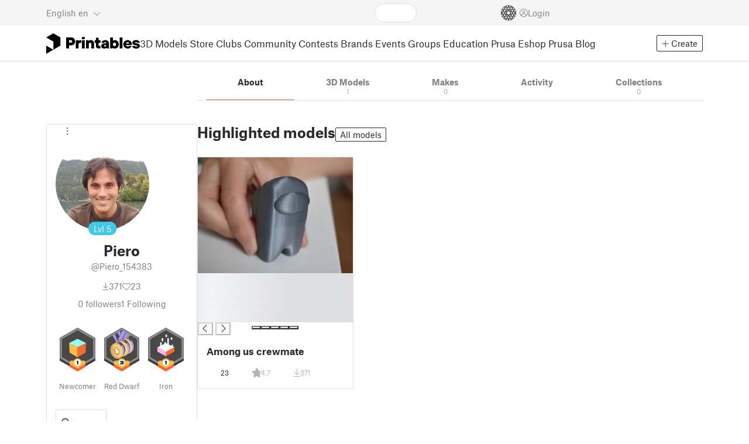

--- FILE ---
content_type: text/html
request_url: https://www.printables.com/@Piero_154383
body_size: -7801
content:
<!DOCTYPE html>
<html lang="en" prefix="og: http://ogp.me/ns#" class=" theme-auto osx">

<head data-client-uid="e12f6d9c-6204-4b92-a45a-3a5835c8957b" data-app-version="v3.2.0" data-render-mode="browser" data-prusa-slicer-cart="false">
  <meta charset="utf-8" />
  <meta name="viewport" content="width=device-width, initial-scale=1">
  <meta name="msapplication-TileColor" content="#fa6831">

  <link rel="preload" href="/fonts/font-awesome-kit-305/fa-light-300.woff2" as="font" type="font/woff2" crossorigin>
  <link rel="preload" href="/fonts/font-awesome-kit-305/fa-regular-400.woff2" as="font" type="font/woff2" crossorigin>
  <link rel="preload" href="/fonts/font-awesome-kit-305/fa-brands-400.woff2" as="font" type="font/woff2" crossorigin>
  <link rel="preload" href="/fonts/font-awesome-kit-305/fa-solid-900.woff2" as="font" type="font/woff2" crossorigin>
  <link rel="preload" href="/fonts/font-awesome-kit-305/custom-icons.woff2" as="font" type="font/woff2" crossorigin>
  <link rel="preload" href="/fonts/atlas-grotesk/AtlasGrotesk-Regular-Web.woff2" as="font" type="font/woff2"
    crossorigin>
  <link rel="preload" href="/fonts/atlas-grotesk/AtlasGrotesk-Bold-Web.woff2" as="font" type="font/woff2" crossorigin>

  <link rel="search" type="application/opensearchdescription+xml" title="printables" href="/opensearch.xml">
  
		<link href="/_app/immutable/assets/FloatingUi.2.C-PcyvKG.css" rel="stylesheet">
		<link href="/_app/immutable/assets/PlaceholderBar.2.CRVX6rHn.css" rel="stylesheet">
		<link href="/_app/immutable/assets/Image.2.Bu9rR5vW.css" rel="stylesheet">
		<link href="/_app/immutable/assets/Avatar.2.CFFMZxXa.css" rel="stylesheet">
		<link href="/_app/immutable/assets/UserHandle.2.RcOuJtiY.css" rel="stylesheet">
		<link href="/_app/immutable/assets/UserName.2.D95eN7wy.css" rel="stylesheet">
		<link href="/_app/immutable/assets/Card.2.BAR1M2sk.css" rel="stylesheet">
		<link href="/_app/immutable/assets/PlaceholderCard.2.OPZMSSCo.css" rel="stylesheet">
		<link href="/_app/immutable/assets/HomepageBlogPosts.2.DIqCQePF.css" rel="stylesheet">
		<link href="/_app/immutable/assets/Modal.2.CsJo_WtH.css" rel="stylesheet">
		<link href="/_app/immutable/assets/Dropdown.2.DE2xh-40.css" rel="stylesheet">
		<link href="/_app/immutable/assets/PrintablesLogo.2.Cg3EZ6ki.css" rel="stylesheet">
		<link href="/_app/immutable/assets/Spool.2.BaFEurza.css" rel="stylesheet">
		<link href="/_app/immutable/assets/PrintablesIcon.2.CTKv71nx.css" rel="stylesheet">
		<link href="/_app/immutable/assets/Header.2.CyGa35s7.css" rel="stylesheet">
		<link href="/_app/immutable/assets/ErrorPage.2.B2fvUd6m.css" rel="stylesheet">
		<link href="/_app/immutable/assets/0.2.BOTrwFyo.css" rel="stylesheet">
		<link href="/_app/immutable/assets/RatingEdit.2.CvhtC070.css" rel="stylesheet">
		<link href="/_app/immutable/assets/mentions.2.6C5cftAV.css" rel="stylesheet">
		<link href="/_app/immutable/assets/TagsSelect.2.CuOODH6V.css" rel="stylesheet">
		<link href="/_app/immutable/assets/FilesErrorsBox.2.CCUMocMz.css" rel="stylesheet">
		<link href="/_app/immutable/assets/FilesUploadBox.2.C6aqaigF.css" rel="stylesheet">
		<link href="/_app/immutable/assets/AutocompleteInput.2.BuUzU4pn.css" rel="stylesheet">
		<link href="/_app/immutable/assets/AddMakeModal.2.FyCNgWwu.css" rel="stylesheet">
		<link href="/_app/immutable/assets/LoginModal.2.Ng2qkhYY.css" rel="stylesheet">
		<link href="/_app/immutable/assets/ReportModal.2.Bkg1j8Sb.css" rel="stylesheet">
		<link href="/_app/immutable/assets/FollowButton.2.s9gEkpo_.css" rel="stylesheet">
		<link href="/_app/immutable/assets/Virtualize.2.B8nu5Q_F.css" rel="stylesheet">
		<link href="/_app/immutable/assets/UserList.2.BqxSnWzs.css" rel="stylesheet">
		<link href="/_app/immutable/assets/2.2.gnuc-PfT.css" rel="stylesheet">
		<link href="/_app/immutable/assets/Footer.2.B0UDQBYo.css" rel="stylesheet">
		<link href="/_app/immutable/assets/Tabs.2.Dyxd9BXa.css" rel="stylesheet">
		<link href="/_app/immutable/assets/SidebarLayout.2.CmcnLRQd.css" rel="stylesheet">
		<link href="/_app/immutable/assets/AwardsLogo.2.CYbH05Gd.css" rel="stylesheet">
		<link href="/_app/immutable/assets/KebabMenu.2.CgntErwt.css" rel="stylesheet">
		<link href="/_app/immutable/assets/BadgeIcon.2.BGUPBZrN.css" rel="stylesheet">
		<link href="/_app/immutable/assets/SidebarJoinClubButton.2.DuAF7kjP.css" rel="stylesheet">
		<link href="/_app/immutable/assets/3.2.Bq07dOtr.css" rel="stylesheet">
		<link href="/_app/immutable/assets/LoadingSpinner.2.IOwfcJTq.css" rel="stylesheet">
		<link href="/_app/immutable/assets/PaymentVerificationModal.2.Dqxoy9x_.css" rel="stylesheet">
		<link href="/_app/immutable/assets/PaymentSuccessModal.2.CBt5IHnu.css" rel="stylesheet">
		<link href="/_app/immutable/assets/BadgeProgress.2.DL7CikVE.css" rel="stylesheet">
		<link href="/_app/immutable/assets/UserCard.2._xZATep9.css" rel="stylesheet">
		<link href="/_app/immutable/assets/FieldErrors.2.29nMYTk3.css" rel="stylesheet">
		<link href="/_app/immutable/assets/FormField.2.BakV41Ec.css" rel="stylesheet">
		<link href="/_app/immutable/assets/BadgeDetailModal.2.DmW20OFA.css" rel="stylesheet">
		<link href="/_app/immutable/assets/ScrollableModal.2.Dfgsk069.css" rel="stylesheet">
		<link href="/_app/immutable/assets/InfoBox.2.WfDNZDAc.css" rel="stylesheet">
		<link href="/_app/immutable/assets/ProfileImage.2.D3ddOOrg.css" rel="stylesheet">
		<link href="/_app/immutable/assets/BannerEditor.2.Dl5QvB9T.css" rel="stylesheet">
		<link href="/_app/immutable/assets/PrusametersSummary.2.BFSE8BZo.css" rel="stylesheet">
		<link href="/_app/immutable/assets/IconSwitch.2.CsG7D7Ko.css" rel="stylesheet">
		<link href="/_app/immutable/assets/LikeCollection.2.CO0BJVdj.css" rel="stylesheet">
		<link href="/_app/immutable/assets/CollectionCard.2.DrEBb_CB.css" rel="stylesheet">
		<link href="/_app/immutable/assets/CardGrid.2.Cc_VBR8i.css" rel="stylesheet">
		<link href="/_app/immutable/assets/Star.2.CzBj0NHK.css" rel="stylesheet">
		<link href="/_app/immutable/assets/ModelBookmark.2.BbsSfSRE.css" rel="stylesheet">
		<link href="/_app/immutable/assets/ModelBreadcrumbs.2.DtVGDG-I.css" rel="stylesheet">
		<link href="/_app/immutable/assets/Trophy.2.Dw84tGBn.css" rel="stylesheet">
		<link href="/_app/immutable/assets/ModelBadges.2.doaF9gLb.css" rel="stylesheet">
		<link href="/_app/immutable/assets/Slider.2.BmFCToX4.css" rel="stylesheet">
		<link href="/_app/immutable/assets/Ribbon.2.WoaDg7Ub.css" rel="stylesheet">
		<link href="/_app/immutable/assets/ModelImage.2.DWmU0Iiu.css" rel="stylesheet">
		<link href="/_app/immutable/assets/ModelCard.2.DaNKAzqq.css" rel="stylesheet">
		<link href="/_app/immutable/assets/CopyLinkButton.2.BqVxCWrH.css" rel="stylesheet">
		<link href="/_app/immutable/assets/MakeCard.2.B-m_3liI.css" rel="stylesheet">
		<link href="/_app/immutable/assets/ArticleCard.2.7tt6pCuv.css" rel="stylesheet">
		<link href="/_app/immutable/assets/35.2.BDsjLYfZ.css" rel="stylesheet">
		<link href="/_app/immutable/assets/WysiwygEditor.2.DDLs99D-.css" rel="stylesheet">
		<link href="/_app/immutable/assets/Radio.2.471rTuco.css" rel="stylesheet">
		<link href="/_app/immutable/assets/CollectionFormModal.2.B-94rgaH.css" rel="stylesheet"><!--[--><meta name="description" content=""/> <!--[--><meta name="og:site_name" content="Printables.com"/> <meta name="og:url" content="https://www.printables.com/@Piero_154383"/> <meta name="og:title" content="Piero | Printables.com"/> <meta name="og:descript ion" content=""/> <!--[--><meta name="og:image" content="https://media.printables.com/media/auth/avatars/63/thumbs/cover/320x320/jpg/630fdbdc-167b-4d7a-acf2-e7f98bff86ed.jpg"/> <meta name="og:image:width" content="320"/> <meta name="og:image:height" content="320"/><!--]--> <meta name="twitter:card" content="summary_large_image"/> <meta name="twitter:site" content="@printablescom"/><!--]--><!--]--><!--[--><!----><link rel="manifest" href="/manifest.webmanifest"><!----> <!--[!--><!--]--> <!--[--><!--]--><!--]--><title>Piero | Printables.com</title>
</head>

<body data-sveltekit-preload-data="false" data-sveltekit-preload-code="hover">
  <script type="text/javascript" nonce="B7dm5gMKc0voO+rdgnjYWQ==">
    if (/(Mac|OSX|iPhone|iPod|iPad)/i.test(navigator?.userAgentData?.platform || navigator?.platform || '')) {
      document.documentElement.classList.add('osx');
    }

    window.isMobile = typeof window !== 'undefined' && 'matchMedia' in window && window.matchMedia('(pointer: coarse) and (hover: none)').matches;
    if (window.isMobile) {
      document.body.classList.add('mobile');
      document.documentElement.style.setProperty('--device100vh', `${window.visualViewport ? window.visualViewport.height : window.innerHeight}px`);
      document.body.classList.add('zoom-' + Math.round((window.outerWidth / window.innerWidth) * 100));
    } else {
      // attach only for desktop, on mobile cause preload on scrolling because interacts with touchstart
      document.body.dataset.sveltekitPreloadData = 'tap';
    }
  </script>
  <div style="display: contents"><!--[--><!--[--><!----><!----> <!--[!--><!--[--><!----><header id="js-main-header" class="svelte-1bql12y"><!--[--><!--[!--><!--]--><!--]--> <!--[--><div class="top js-header svelte-1bql12y" id="header-top-bar"><div class="container-xxl relative"><!--[!--><div class="top-header svelte-1il6e4z"><!--[!--><!--]--> <div class="layout svelte-1il6e4z"><div class="f locale-area svelte-1il6e4z"><!--[--><div class="toggle svelte-4noh4e" data-testid="dropdown"><button aria-label="Select language - currently English" class="svelte-1lypzm0"><span class="title svelte-1lypzm0">English</span> <span class="short-title svelte-1lypzm0">en</span> <i class="fa-light fa-chevron-down ml-1 svelte-1lypzm0"></i></button><!----></div> <!--[!--><!--]--><!----> <!--[--><div class="top-create svelte-1il6e4z"><!--[!--><button class="btn btn-outline btn-sm toggle svelte-yv2z6q"><i class="fa-light fa-plus svelte-yv2z6q"></i> <span class="svelte-yv2z6q">Create</span></button><!--]--> <!--[!--><!--]--> <!--[!--><!--]--> <!--[!--><!--]--><!----></div><!--]--><!--]--></div> <div class="f search-area svelte-1il6e4z" style="grid-area: search;"><!--[--><div class="wrapper f svelte-1coaq1v"><div class="relative svelte-1coaq1v"><form action="/search/models?q=" method="get" class="svelte-1coaq1v"><input type="search" name="q" autocapitalize="off" autocomplete="off" placeholder="Search" value="" class="svelte-1coaq1v"/></form> <!--[!--><!--]--></div></div><!----> <!--[!--><!--]--><!--]--></div> <div class="f user-area svelte-1il6e4z"><!--[!--><!--]--> <!--[!--><!--]--> <a href="/prusameter" aria-label="Prusameters - view your points" class="svelte-1xh3gdm"><div class="position-relative"><svg xmlns="http://www.w3.org/2000/svg" viewBox="-250 -250 500 500" style="width: 26px; height: 26px;"><g transform="scale(3.75)"><g class="filament svelte-13oaa8s"><circle class="string svelte-13oaa8s" r="40.5" stroke-width="42"><!--[!--><!--]--></circle><g class="delimiter svelte-13oaa8s"><!--[--><circle r="22.5"></circle><circle r="25.5"></circle><circle r="28.5"></circle><circle r="31.5"></circle><circle r="34.5"></circle><circle r="37.5"></circle><circle r="40.5"></circle><circle r="43.5"></circle><circle r="46.5"></circle><circle r="49.5"></circle><circle r="52.5"></circle><circle r="55.5"></circle><circle r="58.5"></circle><!--]--></g><!--[!--><!--]--></g></g><g class="spool svelte-13oaa8s"><!--[!--><path transform="scale(16.67)" fill-rule="evenodd" d="M 0 -14.5 A 14.5 14.5 0 0 0 -0.59 -14.46 L -0.5 -14.4 V -12 L -2.6 -10.8 L -4.6 -12 V -13.72 A 14.5 14.5 0 0 0 -5.6 -13.35 V -12.1 L -7.7 -10.9 L -8.74 -11.53 A 14.5 14.5 0 0 0 -9.59 -10.86 L -8.1 -10 V -8.8 V -7.6 L -10.2 -6.5 L -12.2 -7.7 V -7.84 A 14.5 14.5 0 0 0 -12.77 -6.79 L -10.8 -5.6 V -3.2 L -12.8 -2 L -14.19 -2.8 A 14.5 14.5 0 0 0 -14.38 -1.71 L -13.3 -1.1 V 0 V 1.2 L -14.37 1.8 A 14.5 14.5 0 0 0 -14.17 2.89 L -12.8 2.1 L -10.8 3.3 V 5.7 L -12.73 6.86 A 14.5 14.5 0 0 0 -12.24 7.76 L -10.3 6.6 L -8.2 7.8 V 9 V 10 L -9.63 10.83 A 14.5 14.5 0 0 0 -8.77 11.5 L -7.7 10.9 L -5.6 12.1 V 13.35 A 14.5 14.5 0 0 0 -4.6 13.72 V 12.2 L -2.6 11 L -0.5 12.2 V 14.46 A 14.5 14.5 0 0 0 0 14.5 A 14.5 14.5 0 0 0 0.5 14.46 V 12.1 L 2.6 10.9 L 4.6 12.1 V 13.72 A 14.5 14.5 0 0 0 5.6 13.35 V 12.1 L 7.7 10.9 L 8.77 11.5 A 14.5 14.5 0 0 0 9.63 10.83 L 8.2 10 V 8.8 V 7.6 L 10.3 6.4 L 12.3 7.6 V 7.65 A 14.5 14.5 0 0 0 12.83 6.69 L 12.8 6.7 L 10.8 5.5 V 3.1 L 12.8 1.9 L 14.21 2.72 A 14.5 14.5 0 0 0 14.38 1.61 L 13.3 1 V 0 V -1.2 L 14.38 -1.81 A 14.5 14.5 0 0 0 14.22 -2.82 L 12.8 -2 L 10.8 -3.2 V -5.6 L 12.8 -6.8 L 12.81 -6.8 A 14.5 14.5 0 0 0 12.29 -7.69 L 10.3 -6.5 L 8.2 -7.7 V -8.9 V -10 L 9.64 -10.83 A 14.5 14.5 0 0 0 8.8 -11.52 L 7.7 -10.9 L 5.6 -12.1 V -13.37 A 14.5 14.5 0 0 0 4.6 -13.75 V -12.1 L 2.6 -10.9 L 0.5 -12.1 V -14.49 A 14.5 14.5 0 0 0 0 -14.5 Z M 5.1 -11.3 L 7.2 -10.1 V -8.9 V -7.7 L 5.1 -6.5 L 3.1 -7.7 V -8.9 V -10.1 Z M -5.1 -11.2 L -3.1 -10 V -8.8 V -7.6 L -5.1 -6.4 L -7.2 -7.7 V -8.9 V -10 Z M 0 -11.2 L 2.1 -10 V -8.8 V -7.6 L 0 -6.5 L -2.1 -7.7 V -8.9 V -10 Z M -7.6 -6.8 L -5.5 -5.6 V -3.2 L -7.7 -2 L -9.8 -3.2 V -5.6 H -9.7 Z M -2.6 -6.8 L -0.5 -5.6 V -4.231 L -3.445 -2.507 L -4.6 -3.2 V -5.6 Z M 2.6 -6.8 L 4.6 -5.6 V -3.2 L 3.445 -2.507 L 0.5 -4.231 V -5.6 Z M 7.7 -6.8 L 9.7 -5.6 V -3.2 L 7.7 -2 L 5.6 -3.2 V -5.6 Z M -10.3 -2.4 L -8.2 -1.2 V 0 V 1.2 L -10.3 2.4 L -12.3 1.2 V 0 V -1.2 Z M -5.1 -2.4 L -3.91 -1.688 V 1.688 L -5.1 2.4 L -7.2 1.2 V 0 V -1.2 Z M 5.1 -2.4 L 7.2 -1.2 V 1.2 L 5.1 2.4 L 3.91 1.688 V -1.688 Z M 10.3 -2.4 L 12.3 -1.2 V 0 V 1.2 L 10.3 2.4 L 8.2 1.2 V -1.2 Z M -7.7 2 L -5.6 3.2 V 5.6 L -7.7 6.8 L -9.7 5.6 V 3.2 Z M -3.445 2.507 L -0.5 4.231 V 5.6 L -2.6 6.8 L -4.6 5.6 V 3.2 Z M 3.445 2.507 L 4.6 3.2 V 5.6 L 2.6 6.8 L 0.5 5.6 V 4.231 Z M 7.6 2 L 9.7 3.2 V 5.6 L 7.6 6.8 L 5.5 5.6 V 3.2 Z M -5.1 6.4 L -3.1 7.6 V 8.9 V 10.1 L -5.1 11.3 L -7.2 10 V 8.8 V 7.6 Z M 5.1 6.4 L 7.2 7.6 V 8.8 V 10 L 5.1 11.2 L 3.1 10 V 8.8 V 7.6 Z M 0 6.5 L 2.1 7.7 V 8.9 V 10.1 L 0 11.2 L -2.1 10.1 V 8.9 V 7.7 Z
         M-4.26,0 a 4.26,4.26 0 1,0 8.52,0 a 4.26,4.26 0 1,0 -8.52,0 Z" class="svelte-13oaa8s"></path><!--]--><circle r="244" stroke-width="12"></circle><circle r="71" stroke-width="18"></circle><!--[!--><!--]--></g></svg><!----> <!--[!--><!--]--></div> <!--[!--><!--[!--><!--]--><!--]--></a><!----> <!--[!--><!--]--> <!--[!--><button class="login-btn svelte-1il6e4z" data-testid="user-login"><i class="fa-light fa-circle-user login-icon svelte-1il6e4z"></i> <span class="svelte-1il6e4z">Login</span></button><!--]--></div></div></div><!--]--></div></div><!--]--> <div class="spacer svelte-1bql12y"></div> <!--[!--><!--[--><div class="nav-bar svelte-j0fs9n visible" id="main-nav-bar" style="transform: translateY(0px);"><div class="nav-container svelte-j0fs9n"><nav class="container-xxl text-color svelte-j0fs9n"><a href="/" class="brand svelte-j0fs9n" aria-label="Printables logo"><svg xmlns="http://www.w3.org/2000/svg" width="160" height="35" viewBox="0 0 160 35" class="svelte-9g56ef"><g class="printables-logo svelte-9g56ef"><path d="m0 35 12.172-7L0 21ZM12.172 0 0 7l12.172 7v14l12.172-7V7Z"></path></g><g class="printables-text svelte-9g56ef"><path d="M33.919 25.752V6.998h8.921a6.735 6.735 0 0 1 3.359.83 5.724 5.724 0 0 1 2.269 2.359 7.517 7.517 0 0 1 .806 3.561 7.617 7.617 0 0 1-.806 3.58 5.709 5.709 0 0 1-2.269 2.37 6.735 6.735 0 0 1-3.359.83h-3.949v5.21Zm8.585-10a1.686 1.686 0 0 0 1.288-.547 2.321 2.321 0 0 0 0-2.906 1.663 1.663 0 0 0-1.288-.566h-3.628v4.019ZM50.6 25.752V11.819h4.084l.269.99h.134a2.344 2.344 0 0 1 .956-.7 3.518 3.518 0 0 1 1.463-.294h2.527v4.313h-2.419q-2.37 0-2.37 2.475v7.145ZM65.825 9.943h-4.759V6.192h4.759Zm-.059 15.809h-4.647V11.819h4.647ZM68.113 25.752V11.819h4.084l.269 1.072h.134a4.044 4.044 0 0 1 1.426-.923 5.647 5.647 0 0 1 2.258-.43 5.5 5.5 0 0 1 2.8.7 4.881 4.881 0 0 1 1.892 1.984 6.255 6.255 0 0 1 .687 3v8.537h-4.651v-7.521a2.2 2.2 0 0 0-.579-1.582 2.124 2.124 0 0 0-3.665 1.582v7.517ZM89.319 25.748a4.633 4.633 0 0 1-3.307-1.072 4.01 4.01 0 0 1-1.12-3.081v-5.463h-2.15v-4.313h2.15V7.558h4.647v4.261h3.091v4.313h-3.091v4.447a.79.79 0 0 0 .941.938h2.15v4.231ZM96.344 25.458a4.173 4.173 0 0 1-1.758-1.53 3.991 3.991 0 0 1-.6-2.17 4.088 4.088 0 0 1 1.452-3.282 6.286 6.286 0 0 1 4.192-1.247h2.93v-.238a1.691 1.691 0 0 0-.511-1.273 1.944 1.944 0 0 0-3.012.521h-4.479a4.829 4.829 0 0 1 .9-2.33 5.349 5.349 0 0 1 2.139-1.716 7.451 7.451 0 0 1 3.185-.655 7.7 7.7 0 0 1 3.412.744 5.322 5.322 0 0 1 2.24 1.943 5.079 5.079 0 0 1 .78 2.787v8.742h-4.108l-.269-1.072h-.131a3.733 3.733 0 0 1-1.411.923 5.614 5.614 0 0 1-2.217.417 6.137 6.137 0 0 1-2.734-.564Zm5.6-3.524a2.043 2.043 0 0 0 .62-1.567v-.242h-2.18a2.159 2.159 0 0 0-1.288.32 1.022 1.022 0 0 0-.429.86 1.059 1.059 0 0 0 .4.882 1.848 1.848 0 0 0 1.18.324 2.4 2.4 0 0 0 1.687-.577ZM115.291 25.603a3.732 3.732 0 0 1-1.445-1h-.134l-.269 1.154h-4.076V6.996h4.651v5.735h.134a3.4 3.4 0 0 1 1.329-.819 5.674 5.674 0 0 1 2.083-.372 5.96 5.96 0 0 1 3.21.912 6.538 6.538 0 0 1 2.34 2.557 8.524 8.524 0 0 1 0 7.517 6.5 6.5 0 0 1-2.34 2.572 5.96 5.96 0 0 1-3.21.912 5.659 5.659 0 0 1-2.273-.406Zm3.266-4.674a3.385 3.385 0 0 0 0-4.287 2.652 2.652 0 0 0-3.8 0 3.451 3.451 0 0 0 0 4.287 2.652 2.652 0 0 0 3.8 0ZM130.221 25.752h-4.647V6.996h4.647ZM135.391 25.068a6.869 6.869 0 0 1-2.646-2.6 7.58 7.58 0 0 1 0-7.368 6.869 6.869 0 0 1 2.646-2.6 7.516 7.516 0 0 1 3.762-.962 7.382 7.382 0 0 1 3.68.923 6.675 6.675 0 0 1 2.568 2.56 7.332 7.332 0 0 1 .918 3.684 6.265 6.265 0 0 1-.134 1.34h-9.828a2.6 2.6 0 0 0 .914 1.649 2.745 2.745 0 0 0 1.866.685 3.218 3.218 0 0 0 1.385-.283 2.808 2.808 0 0 0 .9-.6h4.524a6.333 6.333 0 0 1-3.464 3.859 7.765 7.765 0 0 1-3.333.67 7.517 7.517 0 0 1-3.759-.953Zm6.394-7.577a2.751 2.751 0 0 0-.858-1.7 2.5 2.5 0 0 0-1.773-.685 2.7 2.7 0 0 0-1.866.685 2.822 2.822 0 0 0-.929 1.7ZM149.974 25.376a5.151 5.151 0 0 1-2.161-1.794 3.981 3.981 0 0 1-.687-2.17h4.54a1.078 1.078 0 0 0 .481.915 2.447 2.447 0 0 0 1.463.35 2.62 2.62 0 0 0 1.37-.283.819.819 0 0 0 .459-.707.892.892 0 0 0-.295-.711 2.1 2.1 0 0 0-1.049-.372l-1.963-.3a6.876 6.876 0 0 1-3.669-1.489 3.638 3.638 0 0 1-1.221-2.817 3.914 3.914 0 0 1 .713-2.289 4.754 4.754 0 0 1 2.12-1.637 8.638 8.638 0 0 1 3.4-.6 8.125 8.125 0 0 1 3.453.67 5.167 5.167 0 0 1 2.165 1.742 3.907 3.907 0 0 1 .724 2.233h-4.513a1.026 1.026 0 0 0-.47-.871 2.331 2.331 0 0 0-1.359-.335 2.17 2.17 0 0 0-1.236.294.841.841 0 0 0-.429.7c0 .484.437.789 1.318.912l2.016.294q4.852.744 4.852 4.5a3.892 3.892 0 0 1-.713 2.263 4.768 4.768 0 0 1-2.15 1.637 9.08 9.08 0 0 1-3.509.6 8.147 8.147 0 0 1-3.654-.733Z"></path></g><!--[!--><!--]--></svg><!----></a> <div class="arrows-wrapper svelte-j0fs9n"><!--[!--><!--]--> <div class="menu svelte-j0fs9n" role="menu"><a role="menuitem" href="/model" class="svelte-j0fs9n">3D Models</a> <a role="menuitem" href="/store" class="svelte-j0fs9n">Store</a> <a role="menuitem" href="/clubs" class="svelte-j0fs9n">Clubs</a> <a role="menuitem" href="/community" data-sveltekit-reload="" class="svelte-j0fs9n">Community</a> <a role="menuitem" href="/contest" class="svelte-j0fs9n">Contests</a> <a role="menuitem" href="/brands" class="svelte-j0fs9n">Brands</a> <a role="menuitem" href="/event/discover" class="svelte-j0fs9n">Events</a> <a role="menuitem" href="/group/discover" class="svelte-j0fs9n">Groups</a> <a role="menuitem" href="/education" class="svelte-j0fs9n">Education</a> <a role="menuitem" href="https://www.prusa3d.com/en" target="_blank" class="svelte-j0fs9n">Prusa Eshop</a> <a role="menuitem" href="https://blog.prusa3d.com" target="_blank" class="svelte-j0fs9n">Prusa Blog</a></div> <!--[!--><!--]--></div> <!--[--><div class="nav-create svelte-j0fs9n"><!--[!--><button class="btn btn-outline btn-sm toggle svelte-yv2z6q"><i class="fa-light fa-plus svelte-yv2z6q"></i> <span class="svelte-yv2z6q">Create</span></button><!--]--> <!--[!--><!--]--> <!--[!--><!--]--> <!--[!--><!--]--><!----></div><!--]--></nav></div> <div id="page-header"></div> <div class="snackbar svelte-1q5pkab"><div class="container-xxl svelte-1q5pkab"><i class="fa-solid fa-triangle-exclamation box-icon svelte-1q5pkab"></i> <div class="messages svelte-1q5pkab"><!--[--><!--]--></div> <button aria-label="Close" class="btn close-btn svelte-1q5pkab"><i class="fa-solid fa-xmark"></i></button></div></div><!----><!----></div><!--]--><!--]--></header> <!----><!----> <!--[--><!----><div class="layout container-xxl svelte-1lrirdz"><aside class="svelte-1lrirdz"><div><div><!--[--><div class="spacer svelte-bovixf"></div> <div class="profile-sidebar svelte-bovixf"><div class="user-info-wrapper svelte-bovixf"><div class="user-info-wrapper-border svelte-bovixf"><!--[--><div class="edit-wrapper svelte-bovixf"><!--[!--><div class="toggle svelte-4noh4e" data-testid="dropdown"><button class="toggle-icon svelte-1fyzmgn" aria-label="Open dropdown menu"><i class="fa-light fa-ellipsis-vertical svelte-1fyzmgn"></i></button><!----></div> <!--[!--><!--]--><!--]--></div><!--]--> <div class="avatar-wrapper svelte-bovixf"><!----><div class="avatar svelte-1rxug33 border" style="--avatar-size: 160px;"><!--[--><!--[--><picture class="svelte-11pdzs1"><!--[--><!--[--><source srcset="https://media.printables.com/media/auth/avatars/63/thumbs/cover/320x320/jpg/630fdbdc-167b-4d7a-acf2-e7f98bff86ed.webp 1x, https://media.printables.com/media/auth/avatars/63/thumbs/cover/640x640/jpg/630fdbdc-167b-4d7a-acf2-e7f98bff86ed.webp 2x"/><!--]--><!--]--> <img src="https://media.printables.com/media/auth/avatars/63/thumbs/cover/320x320/jpg/630fdbdc-167b-4d7a-acf2-e7f98bff86ed.webp" alt="Piero" loading="lazy" class="svelte-11pdzs1 background loading" onerror="this.__e=event"/></picture><!--]--> <!--[--><span class="level svelte-1rxug33 large" style="font-size: 14px;"><!--[-->Lvl<!--]--> 5</span><!--]--><!--]--><!----></div><!----><!----></div> <h2 class="text-center pt-3 mb-0 svelte-bovixf"><!--[--><!--[--><!----><span class="multiline svelte-v85o6v">Piero <!--[!--><!--]--> <!--[!--><!--]--><!----></span><!----><!--]--><!--]--></h2> <div class="text-center mt-1"><!--[--><div class="handle svelte-nkrc76 large">@Piero_154383</div><!--]--></div> <div class="stats svelte-bovixf"><!--[--><div class="stats-row inherit-color svelte-bovixf"><div><i class="fa-light fa-arrow-down-to-line svelte-bovixf"></i><span class="count svelte-bovixf">371</span></div> <div><i class="fa-light fa-heart svelte-bovixf"></i><span class="count svelte-bovixf">23</span></div></div> <!--[--><div class="stats-row svelte-bovixf"><button class="t svelte-bovixf" disabled><span class="count svelte-bovixf">0</span> followers</button> <!--[!--><button class="t svelte-bovixf"><span class="count svelte-bovixf">1</span> Following</button><!--]--></div><!--]--><!--]--></div> <div class="sections svelte-bovixf"><!--[--><!--[!--><!--]--> <!--[--><div class="badges svelte-ovweiv"><!--[--><!--[--><button class="t badge-item svelte-xum2sv"><!--[!--><!--[!--><!--[!--><img src="https://media.printables.com/media/badges/3/levels/7c/designer_01.svg" alt="Newcomer" width="60.9375" height="75" class="svelte-1j99zwz"/><!--]--><!--]--><!--]--> <div class="name svelte-xum2sv">Newcomer</div></button><!--]--><!--[--><button class="t badge-item svelte-xum2sv"><!--[!--><!--[!--><!--[!--><img src="https://media.printables.com/media/badges/12/levels/f9/star_of_design_03.svg" alt="Red Dwarf" width="60.9375" height="75" class="svelte-1j99zwz"/><!--]--><!--]--><!--]--> <div class="name svelte-xum2sv">Red Dwarf</div></button><!--]--><!--[--><button class="t badge-item svelte-xum2sv"><!--[!--><!--[!--><!--[!--><img src="https://media.printables.com/media/badges/13/levels/f3/download_maniac_01.svg" alt="Iron" width="60.9375" height="75" class="svelte-1j99zwz"/><!--]--><!--]--><!--]--> <div class="name svelte-xum2sv">Iron</div></button><!--]--><!--]--></div><!--]--> <div class="actions svelte-bovixf"><!--[!--><!--]--> <!--[!--><!--]--> <!--[--><button class="btn btn-line svelte-t35qsr"><!--[!--><!--[!--><i class="fa-light fa-user-plus svelte-t35qsr"></i><span>Follow</span><!--]--><!--]--></button><!--]--> <!--[--><!--[!--><button class="btn btn-line svelte-140nou2"><i class="fa-light fa-comment svelte-140nou2"></i> <span>Message</span></button><!--]--><!--]--></div> <!--[!--><!--]--> <!--[!--><!--]--><!--]--></div></div></div></div><!--]--> <!--[--><footer class="svelte-88oszz sidebar-layout"><div class="svelte-88oszz"><!--[!--><!--]--> <div class="links-box svelte-88oszz"><div class="links svelte-88oszz"><a target="_blank" href="https://www.prusa3d.com/page/general-terms-and-conditions_231226/" class="svelte-88oszz">General Terms and Conditions of Use of the PRUSA Websites</a> <a target="_blank" href="https://www.prusa3d.com/page/terms-of-service-of-printables-com_231249/" class="svelte-88oszz">Terms of Service of Printables.com</a> <a target="_blank" href="https://www.prusa3d.com/page/printables-club-and-store-terms-of-purchase_236519/" class="svelte-88oszz">Printables Club &amp; Store Terms of Purchase</a> <a target="_blank" href="https://www.prusa3d.com/page/printables-club-and-store-terms-and-conditions-for-creators_236503/" class="svelte-88oszz">Printables Club &amp; Store Terms for Creators</a> <a target="_blank" href="https://www.prusa3d.com/page/privacy-policy_231258/" class="svelte-88oszz">Privacy policy</a> <button class="t cky-banner-element svelte-88oszz">Cookie Preferences</button> <a href="/licenses" class="svelte-88oszz">Open Source Notices</a> <a target="_blank" href="https://help.prusa3d.com/article/about_493458" class="svelte-88oszz">Help</a> <a target="_blank" href="https://status.prusa3d.com/" class="svelte-88oszz">Status Page</a> <a target="_blank" href="https://www.prusa3d.com/en/page/contact-details_237176/" class="svelte-88oszz">Contact</a> <a href="https://www.prusa3d.com/page/about-us_77/" class="svelte-88oszz">About us</a></div> <div class="copyright svelte-88oszz">2026 © Prusa Research a.s.</div></div> <!--[!--><!--]--></div></footer><!--]--><!----></div><!----></div></aside> <main class="svelte-1lrirdz"><div><!--[--><svelte-css-wrapper style="display: contents; --tabs-margin-top: 16px; --tabs-margin-bottom: 40px;"><div class="tabs-container svelte-1210gsz"><div class="container-xl"><ul class="js-scroll-to-nav-tabs nav nav-tabs nav-fill tabs-wrap-count" data-sveltekit-noscroll=""><li class="nav-item"><a class="nav-link active" href="/@Piero_154383" data-sveltekit-noscroll=""><div><!---->About<!----></div> <!--[!--><!--]--></a></li><!----> <!--[!--><!--]--> <li class="nav-item"><a class="nav-link" href="/@Piero_154383/models" data-sveltekit-noscroll=""><div><!---->3D Models<!----></div> <!--[--><small>1</small><!--]--></a></li><!----> <!--[!--><!--]--> <!--[!--><!--]--> <!--[--><li class="nav-item"><a class="nav-link" href="/@Piero_154383/makes" data-sveltekit-noscroll=""><div><!---->Makes<!----></div> <!--[--><small>0</small><!--]--></a></li><!--]--> <!--[--><li class="nav-item"><a class="nav-link" href="/@Piero_154383/activity" data-sveltekit-noscroll=""><div><!---->Activity<!----></div> <!--[!--><!--]--></a></li><!--]--> <li class="nav-item"><a class="nav-link" href="/@Piero_154383/collections" data-sveltekit-noscroll=""><div><!---->Collections<!----></div> <!--[--><small>0</small><!--]--></a></li><!----><!----></ul></div></div><!----></svelte-css-wrapper><!--]--> <!--[!--><!----><!--[--><div class="user-profile svelte-phatco"><!--[!--><!--]--> <div class="highligted svelte-phatco"><!--[--><section class="svelte-1e2f1iv"><header class="svelte-1e2f1iv"><h2 class="svelte-1e2f1iv">Highlighted models <!--[--><div class="edit-icon svelte-1e2f1iv"><!--[!--><!--]--> <!--[!--><!--]--><!----><!----></div><!--]--></h2> <a href="/@Piero_154383/models" class="btn btn-outline">All models</a><!----></header> <div class="grid svelte-np80b7 xxl max-1 sidebar"><!--[--><article class="card svelte-12fuh5j" data-testid="model"><div class="card-layout svelte-12fuh5j"><!--[!--><div class="menu overlay svelte-12fuh5j"><!--[!--><!--]--><!----></div><!--]--> <!--[--><!--[--><div class="wrapper svelte-1vn70l8"><div class="wrapper svelte-1hd6owy columns-1 huge-screen-columns-1" style="--slide-gap: 8px;"><div class="slider svelte-1hd6owy"><!--[--><div class="slide svelte-1hd6owy" data-index="0"><!--[--><!----><a href="/model/71725-among-us-crewmate" class="card-image svelte-197pvmn"><div class="aspect-ratio-4-3 svelte-197pvmn"><picture><!--[--><img class="hash image-fit svelte-197pvmn" src="[data-uri]" alt="Image loading"/><!--]--></picture> <!--[--><picture class="svelte-11pdzs1 image-inside"><!--[--><!--[--><source srcset="https://media.printables.com/media/prints/71725/images/779042_bfb33fb0-a255-4eeb-b71d-7626513025e1/thumbs/inside/320x240/jpg/4.webp 1x, https://media.printables.com/media/prints/71725/images/779042_bfb33fb0-a255-4eeb-b71d-7626513025e1/thumbs/inside/640x480/jpg/4.webp 2x"/><!--]--><!--]--> <img src="https://media.printables.com/media/prints/71725/images/779042_bfb33fb0-a255-4eeb-b71d-7626513025e1/thumbs/inside/320x240/jpg/4.webp" alt="Image preview" loading="lazy" class="svelte-11pdzs1 loading" style="height: 100%; max-width: none;" onerror="this.__e=event"/></picture><!--]--></div> <!----><!----></a><!----><!----><!--]--></div><div class="slide svelte-1hd6owy" data-index="1"><!--[!--><span class="bar loading-progress  svelte-1fv7zyw fill-height">█</span><!--]--></div><div class="slide svelte-1hd6owy" data-index="2"><!--[!--><span class="bar loading-progress  svelte-1fv7zyw fill-height">█</span><!--]--></div><div class="slide svelte-1hd6owy" data-index="3"><!--[!--><span class="bar loading-progress  svelte-1fv7zyw fill-height">█</span><!--]--></div><div class="slide svelte-1hd6owy" data-index="4"><!--[!--><span class="bar loading-progress  svelte-1fv7zyw fill-height">█</span><!--]--></div><!--]--> <!--[!--><!--]--></div> <!--[--><div class="dots svelte-8wraxj small"><!--[--><button aria-label="Select gallery item number: 1" data-index="0" class="svelte-8wraxj active"></button><button aria-label="Select gallery item number: 2" data-index="1" class="svelte-8wraxj"></button><button aria-label="Select gallery item number: 3" data-index="2" class="svelte-8wraxj"></button><button aria-label="Select gallery item number: 4" data-index="3" class="svelte-8wraxj next"></button><button aria-label="Select gallery item number: 5" data-index="4" class="svelte-8wraxj next-next"></button><!--]--></div><!--]--> <!--[--><div class="arrows svelte-1hd6owy circlularArrows"><button aria-label="Select previous gallery item" class="prev fa-light fa-chevron-left svelte-1hd6owy" disabled></button> <button aria-label="Select next gallery item" class="next fa-light fa-chevron-right svelte-1hd6owy" disabled></button></div><!--]--></div><!----> <!--[!--><!--[!--><!--[--><div class="badges md svelte-34m8ix"><!--[!--><!--]--> <!--[!--><!--]--> <!--[!--><!--]--> <!--[!--><!--]--> <!--[!--><!--]--> <!--[!--><!--]--></div> <!--[!--><!--]--><!----> <!--[!--><!--]--> <!--[!--><!--[!--><!--]--><!--]--><!--]--><!--]--><!--]--><!----></div><!--]--><!----><!--]--> <div class="card-content svelte-12fuh5j"><!--[--><div class="header svelte-12fuh5j"><h5 class="svelte-1xp60ug"><a href="/model/71725-among-us-crewmate" class="h clamp-two-lines">Among us crewmate</a></h5><!----></div><!--]--> <!--[!--><!--]--> <div class="stats-bar"><div class="big-icon" data-testid="like-false"><button class="t" data-testid="like" aria-label="Toggle like button"><div class="svelte-jakvai off"><i class="fa-light fa-heart svelte-jakvai"></i> <i class="fa-solid fa-heart svelte-jakvai"></i></div><!----></button> <span data-testid="like-count" class="cursor-pointer">23</span></div><!----> <div class="small-icon"><span class="start-container svelte-oc7l7t" style="width: 16px; height: 16px;"><i class="fa-light fa-star indicator-star svelte-oc7l7t" style="font-size: 16px;"></i> <i class="fa-solid fa-star indicator-star svelte-oc7l7t" style="font-size: 16px; width: 87.5%;"></i></span> <span>4.7</span></div><!----> <div class="small-icon"><!--[--><i class="fa-light fa-arrow-down-to-line"></i> <span>371</span><!--]--></div> <!--[!--><div class="big-icon"><!--[!--><button class="t block btn-panel svelte-1u7go2a"><div class="svelte-jakvai off"><i class="fa-light fa-bookmark svelte-jakvai"></i> <i class="fa-solid fa-bookmark svelte-jakvai"></i></div><!----></button><!--]--> <!--[!--><!--]--><!----></div><!--]--></div><!----></div></div></article><!--]--><!----></div><!----></section><!--]--> <!--[!--><!--]--></div> <!--[!--><!--[!--><!--[--><section class="svelte-1e2f1iv"><header class="svelte-1e2f1iv"><h2 class="svelte-1e2f1iv">Recent models &amp; makes <!--[!--><!--]--></h2> <!----></header> <div class="grid svelte-np80b7 xxl max-1 sidebar"><!--[--><!--[--><article class="card svelte-12fuh5j placeholder" data-testid=""><div class="card-layout svelte-12fuh5j"><!--[!--><div class="menu overlay svelte-12fuh5j"><!----></div><!--]--> <!--[!--><!--[--><div class="aspect-ratio-4-3 svelte-12fuh5j"><div class="loading-progress"></div></div><!--]--><!--]--> <div class="card-content svelte-12fuh5j"><!--[!--><!--]--> <div class="bars svelte-1tjjjii"><span class="bar loading-progress  svelte-1fv7zyw">█</span><!----></div> <!--[!--><!--]--> <!--[--><hr class="svelte-1tjjjii"/> <div class="bars stats svelte-1tjjjii"><!--[--><span class="bar loading-progress  svelte-1fv7zyw">█</span><span class="bar loading-progress  svelte-1fv7zyw">█</span><span class="bar loading-progress  svelte-1fv7zyw">█</span><span class="bar loading-progress  svelte-1fv7zyw">█</span><!--]--></div><!--]--><!----></div></div></article><article class="card svelte-12fuh5j placeholder" data-testid=""><div class="card-layout svelte-12fuh5j"><!--[!--><div class="menu overlay svelte-12fuh5j"><!----></div><!--]--> <!--[!--><!--[--><div class="aspect-ratio-4-3 svelte-12fuh5j"><div class="loading-progress"></div></div><!--]--><!--]--> <div class="card-content svelte-12fuh5j"><!--[!--><!--]--> <div class="bars svelte-1tjjjii"><span class="bar loading-progress  svelte-1fv7zyw">█</span><!----></div> <!--[!--><!--]--> <!--[--><hr class="svelte-1tjjjii"/> <div class="bars stats svelte-1tjjjii"><!--[--><span class="bar loading-progress  svelte-1fv7zyw">█</span><span class="bar loading-progress  svelte-1fv7zyw">█</span><span class="bar loading-progress  svelte-1fv7zyw">█</span><span class="bar loading-progress  svelte-1fv7zyw">█</span><!--]--></div><!--]--><!----></div></div></article><article class="card svelte-12fuh5j placeholder" data-testid=""><div class="card-layout svelte-12fuh5j"><!--[!--><div class="menu overlay svelte-12fuh5j"><!----></div><!--]--> <!--[!--><!--[--><div class="aspect-ratio-4-3 svelte-12fuh5j"><div class="loading-progress"></div></div><!--]--><!--]--> <div class="card-content svelte-12fuh5j"><!--[!--><!--]--> <div class="bars svelte-1tjjjii"><span class="bar loading-progress  svelte-1fv7zyw">█</span><!----></div> <!--[!--><!--]--> <!--[--><hr class="svelte-1tjjjii"/> <div class="bars stats svelte-1tjjjii"><!--[--><span class="bar loading-progress  svelte-1fv7zyw">█</span><span class="bar loading-progress  svelte-1fv7zyw">█</span><span class="bar loading-progress  svelte-1fv7zyw">█</span><span class="bar loading-progress  svelte-1fv7zyw">█</span><!--]--></div><!--]--><!----></div></div></article><article class="card svelte-12fuh5j placeholder" data-testid=""><div class="card-layout svelte-12fuh5j"><!--[!--><div class="menu overlay svelte-12fuh5j"><!----></div><!--]--> <!--[!--><!--[--><div class="aspect-ratio-4-3 svelte-12fuh5j"><div class="loading-progress"></div></div><!--]--><!--]--> <div class="card-content svelte-12fuh5j"><!--[!--><!--]--> <div class="bars svelte-1tjjjii"><span class="bar loading-progress  svelte-1fv7zyw">█</span><!----></div> <!--[!--><!--]--> <!--[--><hr class="svelte-1tjjjii"/> <div class="bars stats svelte-1tjjjii"><!--[--><span class="bar loading-progress  svelte-1fv7zyw">█</span><span class="bar loading-progress  svelte-1fv7zyw">█</span><span class="bar loading-progress  svelte-1fv7zyw">█</span><span class="bar loading-progress  svelte-1fv7zyw">█</span><!--]--></div><!--]--><!----></div></div></article><!--]--><!--]--><!----></div><!----></section><!--]--><!--]--><!--]--> <!--[!--><!--]--> <!--[!--><!--]--> <!--[--><!--[!--><!--]--><!----> <section class="svelte-1e2f1iv"><header class="svelte-1e2f1iv"><h2 class="svelte-1e2f1iv">Info <!--[--><div class="edit-icon svelte-1e2f1iv"><!--[!--><!--]--><!----></div><!--]--></h2> <!----></header> <div class="info svelte-dtz8n3 full"><!--[--><div class="attributes svelte-dtz8n3"><!--[!--><!--]--> <!--[--><div class="attribute-row svelte-dtz8n3"><i class="fa-light fa-language svelte-dtz8n3"></i> <div class="svelte-dtz8n3"><!--[--><span>English<!--[-->, <!--]--></span><span>Italian<!--[!--><!--]--></span><!--]--></div></div><!--]--> <!--[--><div class="attribute-row svelte-dtz8n3"><i class="fa-light fa-location-dot svelte-dtz8n3"></i> <div class="svelte-dtz8n3">Stockholms län, Sweden</div></div><!--]--> <div class="attribute-row svelte-dtz8n3"><i class="fa-light fa-calendar-days svelte-dtz8n3"></i> <div class="svelte-dtz8n3">Joined in July 18, 2021</div></div></div> <!--[--><div class="bio svelte-dtz8n3"><!---->Researcher in biotechnology, drummer and now kind of 3D printer<!----></div><!--]--><!--]--></div><!----></section><!----><!--]--></div><!--]--><!----><!--]--><!----><!----></div></main></div><!----> <!--[!--><!--]--> <!--[!--><!--]--> <!--[!--><!--]--> <!--[!--><!--]--> <!--[!--><!--]--> <!--[!--><!--]--> <!--[!--><!--]--><!----><!----><!--]--><!----> <button type="button" aria-label="Scroll to top" class="svelte-mqhsf8"><i class="fa-light fa-angle-up svelte-mqhsf8"></i></button><!----><!----><!--]--><!----> <!--[!--><!--]--> <!--[!--><!--]--> <!--[!--><!--]--> <!--[!--><!--]--> <!--[!--><!--]--> <!--[!--><!--]--> <!--[!--><!--]--> <!--[!--><!--]--> <!--[!--><!--]--> <!--[!--><!--]--> <!--[!--><!--]--> <!--[!--><!--]--> <!--[!--><!--]--><!--]--><!----><!--]--> <!--[!--><!--]--><!--]-->
			<script type="application/json" data-sveltekit-fetched data-url="https://api.printables.com/graphql/" data-hash="58u50d">{"status":200,"statusText":"OK","headers":{"content-type":"application/json"},"body":"{\"data\":{\"headerPromo\":null}}"}</script>
			<script type="application/json" data-sveltekit-fetched data-url="https://api.printables.com/graphql/" data-hash="18ed0ua">{"status":200,"statusText":"OK","headers":{"content-type":"application/json"},"body":"{\"data\":{\"user\":{\"id\":\"154383\",\"handle\":\"Piero_154383\",\"verified\":false,\"dateVerified\":null,\"publicUsername\":\"Piero\",\"avatarFilePath\":\"media/auth/avatars/63/630fdbdc-167b-4d7a-acf2-e7f98bff86ed.jpg\",\"badgesProfileLevel\":{\"profileLevel\":5,\"__typename\":\"BadgesProfileLevelType\"},\"__typename\":\"UserType\",\"brand\":false,\"place\":\"Stockholms l\\u00e4n, Sweden\",\"isFollowedByMe\":false,\"isHiddenForMe\":false,\"downloadCount\":371,\"clubModelsCount\":null,\"storeModelsCount\":0,\"paidModelsCount\":0,\"publishedModelsCount\":1,\"publishedEduProjectsCount\":0,\"publishedArticlesCount\":0,\"canBeFollowed\":true,\"hiddenStats\":false,\"followersCount\":0,\"followingCount\":1,\"likesCountModels\":6,\"likesCountEduProjects\":0,\"likesReceivedCountModels\":23,\"makesCount\":0,\"collectionsCount\":0,\"isTeacher\":false,\"bannerFilePath\":\"\",\"bannerWideFilePath\":\"\",\"promotionLinks\":[],\"badgesSelection\":[{\"badge\":{\"id\":\"3\",\"name\":\"Designer\",\"description\":\"The special Designer award is given to Printables.com users who design and share 3D models. Upload models to the library, help it grow and give other users something cool to download and print. This badge has 9 levels, so the more you publish, the higher your badge level.\",\"image\":\"media/badges/5f/designer_01.svg\",\"levelsCount\":9,\"__typename\":\"BadgeType\"},\"userLevel\":{\"id\":\"154383.8\",\"badgeLevel\":{\"id\":\"8\",\"name\":\"Newcomer\",\"image\":\"media/badges/3/levels/7c/designer_01.svg\",\"description\":\"Publish your first model\",\"level\":1,\"__typename\":\"BadgeLevelType\"},\"__typename\":\"UserLevelType\"},\"__typename\":\"UserBadgeRefType\"},{\"badge\":{\"id\":\"12\",\"name\":\"Star of Design\",\"description\":\"Become a star designer and make a name for yourself in 3D printing communities! Creators of successful and frequently downloaded models will be rewarded with the Star of Design badge. The sky is not the limit, it's merely the start!\",\"image\":\"media/badges/b2/star_of_design_01.svg\",\"levelsCount\":9,\"__typename\":\"BadgeType\"},\"userLevel\":{\"id\":\"154383.36\",\"badgeLevel\":{\"id\":\"36\",\"name\":\"Red Dwarf\",\"image\":\"media/badges/12/levels/f9/star_of_design_03.svg\",\"description\":\"Achieve 250 downloads of your models\",\"level\":3,\"__typename\":\"BadgeLevelType\"},\"__typename\":\"UserLevelType\"},\"__typename\":\"UserBadgeRefType\"},{\"badge\":{\"id\":\"13\",\"name\":\"Download Maniac\",\"description\":\"You don't click often, but when you do, it's the download button.\",\"image\":\"media/badges/4b/download_maniac_01.svg\",\"levelsCount\":8,\"__typename\":\"BadgeType\"},\"userLevel\":{\"id\":\"154383.43\",\"badgeLevel\":{\"id\":\"43\",\"name\":\"Iron\",\"image\":\"media/badges/13/levels/f3/download_maniac_01.svg\",\"description\":\"Download 5 models\",\"level\":1,\"__typename\":\"BadgeLevelType\"},\"__typename\":\"UserLevelType\"},\"__typename\":\"UserBadgeRefType\"}],\"dateCreated\":\"2021-07-18T12:38:43.092007+00:00\",\"bio\":\"Researcher in biotechnology, drummer and now kind of 3D printer\",\"socialLinksUrls\":[],\"printers\":[],\"languages\":[{\"id\":\"38\",\"name\":\"English\",\"__typename\":\"LanguageType\"},{\"id\":\"73\",\"name\":\"Italian\",\"__typename\":\"LanguageType\"}],\"highlightedModels\":{\"models\":[{\"id\":\"71725\",\"name\":\"Among us crewmate\",\"slug\":\"among-us-crewmate\",\"ratingAvg\":\"4.6666666667\",\"likesCount\":23,\"liked\":null,\"datePublished\":\"2021-07-18T12:54:44.406064+00:00\",\"dateFeatured\":null,\"firstPublish\":\"2021-07-18T12:54:44.406064+00:00\",\"downloadCount\":371,\"mmu\":false,\"category\":{\"id\":\"14\",\"path\":[{\"id\":\"13\",\"name\":\"Art & Design\",\"nameEn\":\"Art & Design\",\"__typename\":\"CategoryType\"},{\"id\":\"14\",\"name\":\"Sculptures\",\"nameEn\":\"Sculptures\",\"__typename\":\"CategoryType\"}],\"__typename\":\"CategoryType\"},\"modified\":\"2021-07-18T12:54:44.430688+00:00\",\"image\":{\"id\":\"408943\",\"filePath\":\"media/prints/71725/images/779042_bfb33fb0-a255-4eeb-b71d-7626513025e1/4.jpg\",\"rotation\":0,\"imageHash\":\"XxgKFYRID3pkaHh9ZomGeemfqfyJ\",\"imageWidth\":6000,\"imageHeight\":4000,\"__typename\":\"PrintImageType\"},\"imagesCount\":5,\"nsfw\":false,\"aiGenerated\":false,\"politicalContent\":false,\"club\":false,\"price\":null,\"priceBeforeSale\":null,\"eligibleForNomination\":false,\"user\":{\"id\":\"154383\",\"handle\":\"Piero_154383\",\"verified\":false,\"dateVerified\":null,\"publicUsername\":\"Piero\",\"avatarFilePath\":\"media/auth/avatars/63/630fdbdc-167b-4d7a-acf2-e7f98bff86ed.jpg\",\"badgesProfileLevel\":{\"profileLevel\":5,\"__typename\":\"BadgesProfileLevelType\"},\"__typename\":\"UserType\",\"isHiddenForMe\":false},\"latestContestResult\":null,\"__typename\":\"PrintType\"}],\"featured\":false,\"__typename\":\"HighlightedModelsType\"},\"highlightedCollections\":[],\"recentArticles\":[],\"designer\":false,\"clubMembersCount\":0,\"latestClubMembers\":null,\"oldestClubMembers\":null,\"membership\":null,\"highlightedFirst\":\"models\"}}}"}</script>
			<script nonce="B7dm5gMKc0voO+rdgnjYWQ==">
				{
					__sveltekit_1qbhd5u = {
						base: new URL(".", location).pathname.slice(0, -1),
						env: {"PUBLIC_DOMAIN":"https://www.printables.com","PUBLIC_LOGGING":"0","PUBLIC_GOOGLE_TAG_MANAGER_KEY":"GTM-W8L4P4N","PUBLIC_AWARDS_FINALS_END":"2026-01-12T23:59:59Z","PUBLIC_MEDIA_ROOT_URL":"https://media.printables.com","PUBLIC_OAUTH_URL":"https://account.prusa3d.com","PUBLIC_FEATURES":"printInConnect,storeSale-disabled,awards","PUBLIC_AWARDS_NOMINATIONS_END":"2025-12-15T23:59:59Z","PUBLIC_SENTRY_ENVIRONMENT":"production","PUBLIC_SENTRY_DSN":"https://ca0d1303768fc303c25fd0a9f6028f5a@sentry.prusax.com/5","PUBLIC_OAUTH_CLIENT_ID":"EK15sodB6SmoUXmOshtCBS4PA3Bkvwgwnb8Ux5Mj","PUBLIC_FILES_ROOT_URL":"https://files.printables.com","PUBLIC_SENTRY_CSP_REPORT_URI":"https://sentry.prusax.com/api/5/security/?sentry_key=ca0d1303768fc303c25fd0a9f6028f5a","PUBLIC_AWARDS_FINALS_START":"2025-12-17","PUBLIC_CONNECT_URL":"https://connect.prusa3d.com","PUBLIC_RECAPTCHA_KEY":"6Ld3uu8pAAAAAATlHTVUYTW-J3S9QcMo34PAU4sP","PUBLIC_GOOGLE_MAPS_API_KEY":"AIzaSyBfU8bOnHR8YC5Xey6IC0queKg9fiXy4Pc","PUBLIC_COOKIEYES_CONSENT_KEY":"cb1652200a651f5d4b2573bc","PUBLIC_THUMB_UPDATER_RATIO":"1.0","PUBLIC_SLICER_URL":"https://slicer.printables.com/app","PUBLIC_API_URL":"https://api.printables.com"}
					};

					const element = document.currentScript.parentElement;

					Promise.all([
						import("./_app/immutable/entry/start.2.SSh2g0Ot.js"),
						import("./_app/immutable/entry/app.2.BRBa0mAd.js")
					]).then(([kit, app]) => {
						kit.start(app, element, {
							node_ids: [0, 2, 3, 35],
							data: [null,null,null,null],
							form: null,
							error: null
						});
					});
				}
			</script>
		</div>
  <script type="module" defer src="/scripts/compatibility-check-1.js" nonce="B7dm5gMKc0voO+rdgnjYWQ=="></script>
  <script nomodule src="/scripts/outdated-1.js" nonce="B7dm5gMKc0voO+rdgnjYWQ=="></script>
</body>

</html>


--- FILE ---
content_type: text/javascript; charset=utf-8
request_url: https://www.printables.com/_app/immutable/chunks/2.Bcu5jfzq.js
body_size: 1033
content:
import"./2.43v_RYZt.js";import{F as l,H as U,G as N,aZ as p,B as $,E as ee,C as ae,Q as O,P as B,T as te,S as re,D as se,J as ne,L as ie,R as le,af as fe,a_ as ue,a as de,e as G,f as P,b as o,p as oe,s as M,c as D,g as I,d as j,r as H,aj as T,u as C,as as _e}from"./2.6dA0BUMy.js";import{a as J,s as k}from"./2.H1SNy4XK.js";import{i as A}from"./2.D4DXj0k5.js";import{a as ve}from"./2.uyFGqycG.js";import{d as ce,C as me,S as ge,a as be,b as ye}from"./2.DJP8A59i.js";import{p as w}from"./2.ChRFnA6-.js";import{c as he}from"./2.DfI4sgh0.js";import{u as xe}from"./2.CyZg8ILK.js";import{I as Ee}from"./2.BW5lpsZX.js";(function(){try{var n=typeof window<"u"?window:typeof global<"u"?global:typeof self<"u"?self:{},e=new n.Error().stack;e&&(n._sentryDebugIds=n._sentryDebugIds||{},n._sentryDebugIds[e]="030a3015-2690-4cef-bdae-9189223ef694",n._sentryDebugIdIdentifier="sentry-dbid-030a3015-2690-4cef-bdae-9189223ef694")}catch{}})();function ze(n,e,b,y,F,R){let L=l;l&&U();var d,f,a=null;l&&N.nodeType===p&&(a=N,U());var h=l?N:n,r;$(()=>{const t=e()||null;var _=t==="svg"?ue:null;t!==d&&(r&&(t===null?te(r,()=>{r=null,f=null}):t===f?re(r):(se(r),J(!1))),t&&t!==f&&(r=ae(()=>{if(a=l?a:_?document.createElementNS(_,t):document.createElement(t),ne(a,a),y){l&&ve(t)&&a.append(document.createComment(""));var v=l?ie(a):a.appendChild(le());l&&(v===null?O(!1):B(v)),y(a,v)}fe.nodes_end=a,h.before(a)})),d=t,d&&(f=d),J(!0))},ee),L&&(O(!0),B(h))}var Se=D('<span class="letter svelte-1rxug33"> </span>'),Ie=D("<span><!> </span>"),Ae=D("<!> <!>",1);function Ue(n,e){de(e,!0);let b=w(e,"link",3,!1),y=w(e,"level",3,!0),F=w(e,"border",3,!0);const R=[40,80,160,320,640,1280];let L=C(()=>he().t);const d=C(()=>{const r=R.find(t=>e.size<t)||1920;return`${r}x${r}`}),f=C(()=>e.size<=30?9:e.size<=50?10:e.size<=70?11:e.size<=90?12:e.size<=120?13:14);var a=G(),h=P(a);ze(h,()=>e.user&&b()?"a":"div",!1,(r,t)=>{ce(r,(c,x,E)=>({class:"avatar",href:c,style:"",[me]:x,[ge]:E}),[()=>e.user&&b()?xe(e.user):void 0,()=>({"no-image":e.user&&!e.user.avatarFilePath,border:F(),loading:!e.user}),()=>({"--avatar-size":e.size+"px"})],void 0,"svelte-1rxug33");var _=G(),v=P(_);{var K=c=>{var x=Ae(),E=P(x);{var Q=s=>{Ee(s,{get image(){return e.user.avatarFilePath},get resize(){return I(d)},get alt(){return e.user.publicUsername},background:!0,lazy:!0})},V=s=>{var i=Se(),z=j(i,!0);H(i),T(u=>k(z,u),[()=>{var u,m;return(m=(u=e.user.publicUsername)==null?void 0:u.charAt(0))==null?void 0:m.toUpperCase()}]),o(s,i)};A(E,s=>{e.user.avatarFilePath?s(Q):s(V,!1)})}var Y=M(E,2);{var Z=s=>{var i=Ie();let z,u;var m=j(i);{var q=g=>{var S=_e();T(X=>k(S,X),[()=>I(L)("UNI.lvl")]),o(g,S)};A(m,g=>{e.size>=120&&g(q)})}var W=M(m);H(i),T((g,S)=>{z=be(i,1,"level svelte-1rxug33",null,z,g),u=ye(i,"",u,S),k(W,` ${e.user.badgesProfileLevel.profileLevel??""}`)},[()=>({large:I(f)>11}),()=>({"font-size":`${I(f)}px`})]),o(s,i)};A(Y,s=>{y()&&e.user.badgesProfileLevel&&s(Z)})}o(c,x)};A(v,c=>{e.user&&c(K)})}o(t,_)}),o(n,a),oe()}export{Ue as A,ze as e};



--- FILE ---
content_type: text/javascript; charset=utf-8
request_url: https://www.printables.com/_app/immutable/chunks/2.4rbwSJ8g.js
body_size: 336
content:
/*! js-cookie v3.0.5 | MIT */(function(){try{var e=typeof window<"u"?window:typeof global<"u"?global:typeof self<"u"?self:{},o=new e.Error().stack;o&&(e._sentryDebugIds=e._sentryDebugIds||{},e._sentryDebugIds[o]="9d8bd276-dd37-4f60-8562-880a8b644c6b",e._sentryDebugIdIdentifier="sentry-dbid-9d8bd276-dd37-4f60-8562-880a8b644c6b")}catch{}})();function p(e){for(var o=1;o<arguments.length;o++){var c=arguments[o];for(var f in c)e[f]=c[f]}return e}var a={read:function(e){return e[0]==='"'&&(e=e.slice(1,-1)),e.replace(/(%[\dA-F]{2})+/gi,decodeURIComponent)},write:function(e){return encodeURIComponent(e).replace(/%(2[346BF]|3[AC-F]|40|5[BDE]|60|7[BCD])/g,decodeURIComponent)}};function u(e,o){function c(r,d,n){if(!(typeof document>"u")){n=p({},o,n),typeof n.expires=="number"&&(n.expires=new Date(Date.now()+n.expires*864e5)),n.expires&&(n.expires=n.expires.toUTCString()),r=encodeURIComponent(r).replace(/%(2[346B]|5E|60|7C)/g,decodeURIComponent).replace(/[()]/g,escape);var i="";for(var t in n)n[t]&&(i+="; "+t,n[t]!==!0&&(i+="="+n[t].split(";")[0]));return document.cookie=r+"="+e.write(d,r)+i}}function f(r){if(!(typeof document>"u"||arguments.length&&!r)){for(var d=document.cookie?document.cookie.split("; "):[],n={},i=0;i<d.length;i++){var t=d[i].split("="),g=t.slice(1).join("=");try{var s=decodeURIComponent(t[0]);if(n[s]=e.read(g,s),r===s)break}catch{}}return r?n[r]:n}}return Object.create({set:c,get:f,remove:function(r,d){c(r,"",p({},d,{expires:-1}))},withAttributes:function(r){return u(this.converter,p({},this.attributes,r))},withConverter:function(r){return u(p({},this.converter,r),this.attributes)}},{attributes:{value:Object.freeze(o)},converter:{value:Object.freeze(e)}})}var v=u(a,{path:"/"});export{v as a};



--- FILE ---
content_type: text/javascript; charset=utf-8
request_url: https://www.printables.com/_app/immutable/chunks/2.DF0IZn6J.js
body_size: -416
content:
import"./2.qI1LMhqN.js";(function(){try{var e=typeof window<"u"?window:typeof global<"u"?global:typeof self<"u"?self:{},d=new e.Error().stack;d&&(e._sentryDebugIds=e._sentryDebugIds||{},e._sentryDebugIds[d]="c5018e19-ea5e-4da8-8f57-e14e16afd3c4",e._sentryDebugIdIdentifier="sentry-dbid-c5018e19-ea5e-4da8-8f57-e14e16afd3c4")}catch{}})();const f=5;export{f as M};



--- FILE ---
content_type: text/javascript; charset=utf-8
request_url: https://www.printables.com/_app/immutable/chunks/2.zxVY5ozW.js
body_size: 2427
content:
import"./2.43v_RYZt.js";import{o as ue,a as Ee}from"./2.BSPq9-yG.js";import{a as _e,a0 as W,az as we,i as Se,g as t,j as ye,$ as A,aj as O,b as y,r as x,p as Ae,c as C,u as Me,t as ve,aW as Fe,d as G,s as R,e as ae,f as X,n as me}from"./2.6dA0BUMy.js";import{d as Le,e as ge}from"./2.pmGSIEc6.js";import{i as N}from"./2.D4DXj0k5.js";import{e as ie,i as oe}from"./2.CJs2Tkhx.js";import{s as be}from"./2.Bg3yCE9q.js";import{s as J,a as j,b as He}from"./2.DJP8A59i.js";import{b as Pe}from"./2.Zp5PKt1K.js";import{p as d}from"./2.ChRFnA6-.js";import{c as Ie}from"./2.DfI4sgh0.js";import{P as U}from"./2.CO0IqW0d.js";import{t as qe}from"./2.D3ff1i8N.js";(function(){try{var b=typeof window<"u"?window:typeof global<"u"?global:typeof self<"u"?self:{},e=new b.Error().stack;e&&(b._sentryDebugIds=b._sentryDebugIds||{},b._sentryDebugIds[e]="4eec5d5c-1dea-4243-b193-5f110d7d597b",b._sentryDebugIdIdentifier="sentry-dbid-4eec5d5c-1dea-4243-b193-5f110d7d597b")}catch{}})();var Ge=C("<button></button>"),Ne=C("<div></div>");function Ue(b,e){_e(e,!0);let u=Me(()=>Ie().t),n=d(e,"windowSize",3,2),a=W(we(Math.max(e.activeSlide-n(),0)));Se(()=>{t(a),e.activeSlide,ye(()=>{t(a)+n()<e.activeSlide?A(a,Math.max(e.activeSlide-n(),0),!0):t(a)>e.activeSlide&&A(a,e.activeSlide,!0)})});var c=Ne();let M;ie(c,21,()=>e.items,oe,(_,I,i)=>{var v=Ge();J(v,"data-index",i),v.__click=function(...z){var B;(B=e.scrollToSlide)==null||B.apply(this,z)};let k;O((z,B)=>{J(v,"aria-label",z),k=j(v,1,"svelte-8wraxj",null,k,B)},[()=>t(u)("slider.button.select-item",{n:i+1}),()=>({active:e.activeSlide===i,hidden:i<t(a)-2||i>t(a)+n()+2,"hidden-before":i<t(a)-2,"hidden-after":i>t(a)+n()+2,"prev-prev":i===t(a)-2,prev:i===t(a)-1,next:i===t(a)+n()+1,"next-next":i===t(a)+n()+2})]),y(_,v)}),x(c),O(_=>M=j(c,1,"dots svelte-8wraxj",null,M,_),[()=>({mobileShowAsList:e.mobileShowAsList,small:e.showSmallDots})]),y(b,c),Ae()}Le(["click"]);var Je=C("<div><!></div>"),Ke=C("<!> <!> <!> <!>",1),Qe=C("<div><!></div>"),Ve=(b,e,u,n,a,c,M)=>{var _,I,i,v;e()==="auto"?(A(u,!0),(v=t(n))==null||v.scrollBy({left:(((i=(I=(_=t(n))==null?void 0:_.parentElement)==null?void 0:I.getBoundingClientRect())==null?void 0:i.width)||0)*-.95,behavior:"smooth"})):a()===c.items.length-1?M(Math.max(a()-2*e()+1,0),"smooth",!1):M(Math.max(a()-e(),0),"smooth",!1)},Xe=(b,e,u,n,a,c,M)=>{var _,I,i,v;e()==="auto"?(A(u,!0),(v=t(n))==null||v.scrollBy({left:(((i=(I=(_=t(n))==null?void 0:_.parentElement)==null?void 0:I.getBoundingClientRect())==null?void 0:i.width)||0)*.95,behavior:"smooth"})):a(Math.min(c()+e(),M.items.length-1),"smooth",!1)},Ye=C('<div><button class="prev fa-light fa-chevron-left svelte-1hd6owy"></button> <button class="next fa-light fa-chevron-right svelte-1hd6owy"></button></div>'),Ze=C('<div><div class="slider svelte-1hd6owy"><!> <!></div> <!> <!></div>');function ft(b,e){_e(e,!0);let u=d(e,"slideCount",3,"auto"),n=d(e,"hugeScreenSlideCount",19,u),a=d(e,"slideGap",3,8),c=d(e,"mobileShowAsList",3,void 0),M=d(e,"disableScroll",3,!1),_=d(e,"fillWidth",3,!1),I=d(e,"showDots",3,!1),i=d(e,"showSmallDots",3,!1),v=d(e,"placeholderFillHeight",3,!1),k=d(e,"hasLoadMore",3,!1),z=d(e,"hideArrows",3,!1),B=d(e,"hideArrowsOnMobile",3,!1),De=d(e,"bigArrows",3,!1),Re=d(e,"circlularArrows",3,!1),w=d(e,"activeSlide",15,0),Ce=d(e,"style",3,""),se=Me(()=>Ie().t);const ne=50;let f=W(void 0),Y=W(0),Z=W(0),E=100,p=0,$=W(we(!!k()&&e.items.length===0)),F=W(!1),ee;const te=(l=!0)=>()=>{var o,m,s;if(t(f)){if(E=((o=t(f).getBoundingClientRect())==null?void 0:o.width)||0,A(Y,t(f).scrollLeft||0,!0),A(Z,t(f).scrollWidth-E-t(Y)||0,!0),t(Z)<=E&&(!c()||E>500)){const r=e.items.filter(h=>!!h);k()&&r.length&&p!==r.length&&(p=r.length,(m=e.onLoadMore)==null||m.call(e))}if(t(F)){clearTimeout(ee),ee=setTimeout(()=>{A(F,!1)},ne+20);return}if(t(f)&&l){const r=Math.floor(t(f).getBoundingClientRect().left),h=Array.from(t(f).querySelectorAll(".slide")).findIndex(g=>Math.round(g.getBoundingClientRect().left)-r>=0);h!==w()&&(w(h===-1?e.items.length-1:h),(s=e.onSelected)==null||s.call(e,w()))}}},K=qe(te(!0),ne,{leading:!1,trailing:!0});ue(()=>ve().then(te(!1))),Ee(()=>{K.cancel(),clearTimeout(ee)});function ke(l){const o=l===0||!!k()&&l===p;o!==t($)&&ve().then(te(!1)),A($,o,!0)}Se(()=>{e.items.length&&ye(()=>ke(e.items.length))});const H=(l,o="smooth",m=!1)=>{var g,L;const s=(g=t(f))==null?void 0:g.querySelector(`.slide[data-index="${l}"]`);if(!s||!t(f))return;const r=s.getBoundingClientRect(),h=t(f).getBoundingClientRect().left;w()!==l&&(w(l),(L=e.onSelected)==null||L.call(e,l)),(!m||r.left-h<0||r.right-h>E)&&(A(F,!0),t(f).scrollBy({left:r.left-h,behavior:o}))};function Be(l){H(Number(l.target.dataset.index))}ue(()=>{w()>0&&H(w(),"instant")});var P=Ze();ge("resize",Fe,K);let re;var T=G(P);T.__mousemove=K;var de=G(T);ie(de,17,()=>e.items,oe,(l,o,m)=>{var s=Je();let r;J(s,"data-index",m);var h=G(s);{var g=S=>{var Q=ae(),le=X(Q);be(le,()=>e.children??me,()=>({item:t(o),index:m})),y(S,Q)},L=S=>{U(S,{get fillHeight(){return v()}})};N(h,S=>{t(o)?S(g):S(L,!1)})}x(s),O(S=>r=j(s,1,"slide svelte-1hd6owy",null,r,S),[()=>({hideOnMobile:c()&&c()<m})]),y(l,s)});var Te=R(de,2);{var We=l=>{var o=ae(),m=X(o);ie(m,16,()=>({length:5}),oe,(s,r,h)=>{var g=Qe();let L;var S=G(g);{var Q=D=>{var q=ae(),V=X(q);be(V,()=>e.placeholder??me),y(D,q)},le=D=>{var q=Ke(),V=X(q);U(V,{});var fe=R(V,2);U(fe,{});var he=R(fe,2);U(he,{});var ze=R(he,2);U(ze,{}),y(D,q)};N(S,D=>{e.placeholder?D(Q):D(le,!1)})}x(g),O(D=>L=j(g,1,"slide hasEndSnap svelte-1hd6owy",null,L,D),[()=>({hideOnMobile:c()&&c()<h})]),y(s,g)}),y(l,o)};N(Te,l=>{t($)&&l(We)})}x(T),Pe(T,l=>A(f,l),()=>t(f));var ce=R(T,2);{var xe=l=>{Ue(l,{get mobileShowAsList(){return c()},get items(){return e.items},get activeSlide(){return w()},get showSmallDots(){return i()},scrollToSlide:Be,get windowSize(){return e.dotsCountWindow}})};N(ce,l=>{(I()||i())&&e.items.length>1&&l(xe)})}var Oe=R(ce,2);{var je=l=>{var o=Ye();let m;var s=G(o);s.__click=[Ve,u,F,f,w,e,H];var r=R(s,2);r.__click=[Xe,u,F,f,H,w,e],x(o),O((h,g,L)=>{m=j(o,1,"arrows svelte-1hd6owy",null,m,h),J(s,"aria-label",g),s.disabled=t(Y)<=20,J(r,"aria-label",L),r.disabled=t(Z)<=20},[()=>({bigArrows:De(),circlularArrows:Re(),hideArrowsOnMobile:B()}),()=>t(se)("slider.button.move-left"),()=>t(se)("slider.button.move-right")]),y(l,o)};N(Oe,l=>{!z()&&e.items.length>1&&l(je)})}return x(P),O((l,o)=>{re=j(P,1,"wrapper svelte-1hd6owy",null,re,l),He(P,o)},[()=>({mobileShowAsList:c(),disableScroll:M(),"columns-5":u()===5,"columns-4":u()===4,"columns-1":u()===1,"huge-screen-columns-5":n()===5,"huge-screen-columns-4":n()===4,"huge-screen-columns-1":n()===1,fillWidth:_()}),()=>[`--slide-gap: ${a()}px`,Ce()].join(";")]),ge("scroll",T,()=>{var l;(l=e.onScroll)==null||l.call(e),K()}),y(b,P),Ae({scrollToSlideIndex:H})}Le(["mousemove","click"]);export{ft as S};



--- FILE ---
content_type: text/javascript; charset=utf-8
request_url: https://www.printables.com/_app/immutable/chunks/2.Cj2xfaZM.js
body_size: -256
content:
import{b as t}from"./2.LxGKb9IZ.js";import{e as o}from"./2.BRyW81dc.js";(function(){try{var e=typeof window<"u"?window:typeof global<"u"?global:typeof self<"u"?self:{},n=new e.Error().stack;n&&(e._sentryDebugIds=e._sentryDebugIds||{},e._sentryDebugIds[n]="529ece74-2e0e-48eb-8796-9711d883b24e",e._sentryDebugIdIdentifier="sentry-dbid-529ece74-2e0e-48eb-8796-9711d883b24e")}catch{}})();var d=Object.prototype,a=d.hasOwnProperty;function b(e,n,r){var s=e[n];(!(a.call(e,n)&&o(s,r))||r===void 0&&!(n in e))&&t(e,n,r)}export{b as a};

